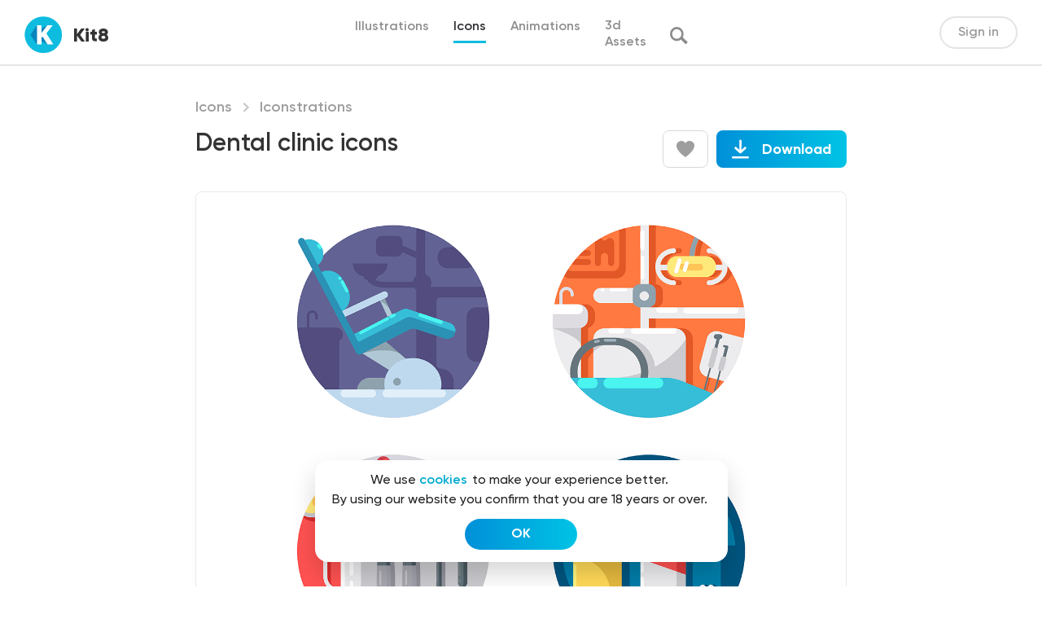

--- FILE ---
content_type: image/svg+xml
request_url: https://kit8.net/wp-content/themes/kit8/images/Footer_Pinterest_icon.svg
body_size: 483
content:
<?xml version="1.0" encoding="UTF-8"?>
<svg width="37px" height="37px" viewBox="0 0 37 37" version="1.1" xmlns="http://www.w3.org/2000/svg" xmlns:xlink="http://www.w3.org/1999/xlink">
    <title>Path</title>
    <g id="Symbols" stroke="none" stroke-width="1" fill="none" fill-rule="evenodd">
        <g id="Footer" transform="translate(-709.000000, -1014.000000)" fill="#919191" fill-rule="nonzero">
            <path d="M727.515197,1014 C717.289932,1014 709,1022.27632 709,1032.48479 C709,1040.3199 713.87643,1047.01398 720.764389,1049.70683 C720.596761,1048.2463 720.459612,1045.99465 720.825344,1044.3972 C721.160598,1042.95189 722.98926,1035.20806 722.98926,1035.20806 C722.98926,1035.20806 722.440661,1034.09745 722.440661,1032.46957 C722.440661,1029.89844 723.934068,1027.9815 725.793207,1027.9815 C727.378047,1027.9815 728.13999,1029.16817 728.13999,1030.58306 C728.13999,1032.1653 727.134226,1034.53865 726.600866,1036.74465 C726.15894,1038.58553 727.530436,1040.09169 729.343858,1040.09169 C732.635449,1040.09169 735.165097,1036.62294 735.165097,1031.63281 C735.165097,1027.20559 731.980179,1024.11719 727.423764,1024.11719 C722.151123,1024.11719 719.057638,1028.05757 719.057638,1032.13487 C719.057638,1033.71711 719.667192,1035.42105 720.429134,1036.3491 C720.581522,1036.53166 720.596761,1036.69901 720.551045,1036.88158 C720.413895,1037.4597 720.093879,1038.72245 720.032924,1038.98109 C719.95673,1039.31579 719.758625,1039.39186 719.408131,1039.22451 C717.091827,1038.14433 715.644137,1034.78207 715.644137,1032.0588 C715.644137,1026.23191 719.880535,1020.87664 727.880929,1020.87664 C734.296483,1020.87664 739.294824,1025.44079 739.294824,1031.55674 C739.294824,1037.93133 735.271769,1043.05839 729.694352,1043.05839 C727.819974,1043.05839 726.052268,1042.0847 725.457953,1040.92845 C725.457953,1040.92845 724.528383,1044.45806 724.299801,1045.32525 C723.888352,1046.93791 722.760677,1048.94613 721.998735,1050.17845 C723.735963,1050.71094 725.564625,1051 727.484719,1051 C737.709984,1051 746,1042.72368 746,1032.51521 C746.030394,1022.27632 737.740462,1014 727.515197,1014 Z" id="Path"></path>
        </g>
    </g>
</svg>

--- FILE ---
content_type: image/svg+xml
request_url: https://kit8.net/wp-content/uploads/2020/11/Features_Vector.svg
body_size: 45
content:
<?xml version="1.0" encoding="UTF-8"?>
<svg width="26px" height="24px" viewBox="0 0 26 24" version="1.1" xmlns="http://www.w3.org/2000/svg" xmlns:xlink="http://www.w3.org/1999/xlink">
    <title>Group 9</title>
    <g id="Home-page" stroke="none" stroke-width="1" fill="none" fill-rule="evenodd">
        <g id="Simple-Product-page" transform="translate(-1293.000000, -957.000000)">
            <g id="Group-9" transform="translate(1293.000000, 957.000000)">
                <rect id="Rectangle" x="0" y="0" width="26" height="24"></rect>
                <g id="Group-25" transform="translate(1.000000, 3.000000)">
                    <line x1="1" y1="4.44736842" x2="22.6140351" y2="4.36842105" id="Path-6" stroke="#C1C1C1" stroke-width="2"></line>
                    <path d="M3,15 C3,9.19354839 6.17635186,5 11.9806375,5 C17.784923,5 21,9.63044625 21,14.692579" id="Path-2" stroke="#C1C1C1" stroke-width="2"></path>
                    <circle id="Oval" fill="#C1C1C1" cx="12" cy="4" r="4"></circle>
                    <circle id="Oval-Copy" stroke="#C1C1C1" stroke-width="2" fill="#FFFFFF" cx="3" cy="4" r="2"></circle>
                    <circle id="Oval-Copy-13" stroke="#C1C1C1" stroke-width="2" fill="#FFFFFF" cx="3" cy="15" r="2"></circle>
                    <circle id="Oval-Copy-3" stroke="#C1C1C1" stroke-width="2" fill="#FFFFFF" cx="21" cy="4" r="2"></circle>
                    <circle id="Oval-Copy-14" stroke="#C1C1C1" stroke-width="2" fill="#FFFFFF" cx="21" cy="15" r="2"></circle>
                </g>
            </g>
        </g>
    </g>
</svg>